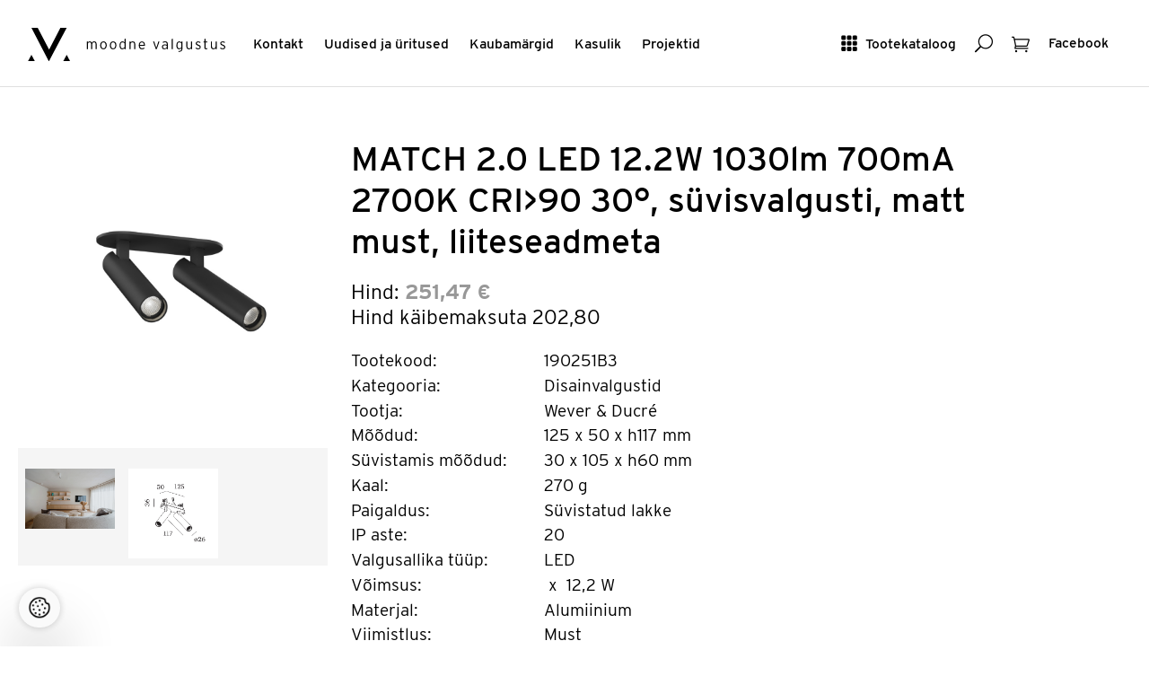

--- FILE ---
content_type: text/html; charset=utf-8
request_url: https://www.valgustus.ee/product/details/726415/230/match-20-led-6w-480lm-2700k-cri90-25-syvisvalgusti-must-liiteseadmeta
body_size: 36600
content:

<!DOCTYPE html>
<html lang="et">
<head>
	<meta http-equiv="Content-Type" content="text/html; charset=utf-8" />

	<meta name="viewport" content="width=device-width, initial-scale=1">
	<meta name="p:domain_verify" content="bf0e7a0e58d02d7c2383ecef05b4f135"/>
	<meta name="msvalidate.01" content="5AEDB4C4BF47B4258821093D85E92EA8" />
	<meta name="facebook-domain-verification" content="dr2sd1mx2wc95uecvxhuqbdgjwoodh" />


	<meta name="keywords" content="disainvalgustid, koduvalgustid, ühiskondlike ruumide valgustid, vannitoavalgustid, välisvalgustid, LED-valgustid, tehnilised ja erivalgustid" />
	
	
	<meta name="description" content="MATCH 2.0 LED 12.2W 1030lm 700mA 2700K CRI&gt;90 30&#176;, s&#252;visvalgusti, matt must, liiteseadmeta (190251B3) Wever & Ducré Disainvalgustid" />
	<title>
		MATCH 2.0 LED 12.2W 1030lm 700mA 2700K CRI&gt;90 30&#176;, s&#252;visvalgusti, matt must, liiteseadmeta
	 ( Wever & Ducré ) | Disainvalgustid | Moodne Valgustus
</title>
	<link href="/assets/style?v=BISANRZmSa0J_tOO_wB0G6XCotLYcMItU928UU4phPA1" rel="stylesheet"/>

		
	
	<!-- Google Tag Manager -->
    
	<script>(function (w, d, s, l, i) {
        w[l] = w[l] || []; w[l].push({
            'gtm.start':

                new Date().getTime(), event: 'gtm.js'
        }); var f = d.getElementsByTagName(s)[0],

            j = d.createElement(s), dl = l != 'dataLayer' ? '&l=' + l : ''; j.async = true; j.src =

                'https://www.googletagmanager.com/gtm.js?id=' + i + dl; f.parentNode.insertBefore(j, f);

    })(window, document, 'script', 'dataLayer', 'GTM-WRQPZDHD');</script>
    
	<!-- End Google Tag Manager -->
	<script type="text/javascript">
		var selectedProductGroup = 230;
	</script>
    <link rel="stylesheet" href="https://use.typekit.net/obt5fxx.css">
</head>
<body>
	<!-- Google Tag Manager (noscript) -->
	<noscript><iframe src="https://www.googletagmanager.com/ns.html?id=GTM-WRQPZDHD" height="0" width="0" style="display:none;visibility:hidden"></iframe></noscript>
	<!-- End Google Tag Manager (noscript) -->
	
	
<div class="site-header box" role="banner" id="site-header">
    <div class="box site page-fluid">
	<div class="site-header-tools">
		<a href="#show-mainmenu" class="btn-text show-mobile btn-toggle-side"><span aria-hidden="true" class="is-icon icon_menu-square_alt2"></span> <span class="btn-text-label">Menüü</span></a>    
		<a href="#show-catalog" class="btn-text hide-mobile btn-toggle-side"><span aria-hidden="true" class="is-icon icon_grid-3x3"></span> <span class="btn-text-label">Tootekataloog</span></a>
		<a href="#show-search" class="btn-text btn-toggle-side"><span aria-hidden="true" class="is-icon icon_search"></span><span class="visuallyhidden">Otsing</span></a>
		
		
		<a href="/basket/" class="btn-text btn-has-badge"><span aria-hidden="true" class="is-icon icon_cart_alt"></span><span class="visuallyhidden">Ostukorv</span><span class="badge" id="basketCount" style="display:none;">0</span></a>

		<a href="https://www.facebook.com/moodnevalgustus/" class="btn-text" target="_blank"><span class="btn-text-label">Facebook</span></a>

	</div>
	<div class="site-header-navis box" role="navigation">
		<a href="/" class="site-logo" rel="home"><img src="/Assets/Images/mv-logo.svg" alt="Moodne Valgustus"></a>

		<ul class="inline-list site-header-navi hide-mobile box" >
			<li><a href="/Contact">Kontakt</a></li>
			<li><a href="/NewsList">Uudised ja üritused</a></li>
			<li><a href="/Brands">Kaubamärgid</a></li>
			<li><a href="/UsefulInfoList">Kasulik </a></li>
			<li><a href="/Gallery">Projektid</a></li>
		</ul>
	</div>
	</div>
</div>

	
	

<div class="site page">
	<div class="row product is-product box" itemscope itemtype="http://schema.org/Product">
		<div class="column">
			
<ul class="box row-blocks">
    <li >
        <a class="btn-modal" rel="ideas" href="https://kataloog.valgustus.ee/Files/ProductFiles/MATCH-2.0-B.jpg" title="MATCH 2.0 LED 12.2W 1030lm 700mA 2700K CRI&gt;90 30&#176;, s&#252;visvalgusti, matt must, liiteseadmeta">
            <img src="https://kataloog.valgustus.ee/Files/ProductFiles/MATCH-2.0-B.jpg" itemprop="image" alt="MATCH 2.0 LED 12.2W 1030lm 700mA 2700K CRI&gt;90 30&#176;, s&#252;visvalgusti, matt must, liiteseadmeta">
        </a>
    </li>
</ul>
<br />
<ul class="box row-blocks">

        <li class="column">
            <a href="https://kataloog.valgustus.ee/Files/ProductFiles/639045099407872285MATCH-2.0.jpg" class="btn-modal" rel="ideas" title="639045099407872285MATCH-2.0.jpg" >
                <img width="100" src="https://kataloog.valgustus.ee/Files/ProductFiles/639045099407872285MATCH-2.0.jpg" alt="639045099407872285MATCH-2.0.jpg" />
            </a>
        </li>

  
        <li class="column">
            <a href="https://kataloog.valgustus.ee/Files/ProductFiles/639045099437646379MATCH 2.0 JOONIS.jpg" class="btn-modal" rel="ideas" title="639045099437646379MATCH 2.0 JOONIS.jpg" >
                <img width="100" src="https://kataloog.valgustus.ee/Files/ProductFiles/639045099437646379MATCH 2.0 JOONIS.jpg" alt="639045099437646379MATCH 2.0 JOONIS.jpg" />
            </a>
        </li>

  
</ul>
		</div>
		<div class="column-2">	
			<div id="productId" style="display: none">726415</div>
			<h1 class="product-title" itemprop="name">MATCH 2.0 LED 12.2W 1030lm 700mA 2700K CRI&gt;90 30&#176;, s&#252;visvalgusti, matt must, liiteseadmeta</h1>
			<div class="product-details " >
				<div class="product-meta">
					Hind:<strong itemprop="price">  251,47 €</strong><br>
					<span class="text-light">Hind käibemaksuta <strong> 202,80</strong></span>
				</div>

				<dl class="data-list box">
				<dt>Tootekood:</dt><dd>190251B3</dd>
					
						<dt>Kategooria:</dt><dd>Disainvalgustid </dd>
					 
					<dt>Tootja:</dt><dd>Wever &amp; Ducr&#233;</dd>
							
					<dt>Mõõdud:</dt><dd> 125 x 50 x h117 mm</dd>
							
					<dt>Süvistamis mõõdud:</dt><dd> 30 x 105 x h60 mm</dd>
					
					<dt>Kaal:</dt><dd>270 g</dd>
					
					<dt>Paigaldus:</dt><dd>S&#252;vistatud lakke&nbsp;</dd>
					
					<dt>IP aste:</dt><dd>20&nbsp;</dd>
					
					<dt>Valgusallika tüüp:</dt><dd>LED</dd>
					 
					<dt>Võimsus:</dt><dd>
					   &nbsp;x&nbsp; 12,2 W&nbsp;
					</dd>
					 
					<dt>Materjal:</dt><dd>Alumiinium&nbsp;</dd>
					
					<dt>Viimistlus:</dt><dd>Must&nbsp;</dd>
					 
					<dt>Tootja koduleht:</dt><dd><a href ="https://www.weverducre.com/en/products/p/match-2.0~70480" target="_blank">https://www.weverducre.com/en/products/p/match-2.0~70480</a> &nbsp;</dd>
					  
				</dl>
	
				<br>
				<div class="box">
				
					<button class="left btn-default btn-text-icon" style="display: none; margin-right:1em" id="removeFromBasket">
						<span class="btn-text-label">eemalda</span><span aria-hidden="true" class="is-icon is-icon icon_close_alt2"></span>
					</button>

					<button class="left btn-default btn-text-icon btn-brand-bg" id="addToBasket">
						<span class="btn-text-label">lisa valituks</span><span aria-hidden="true" class="is-icon icon_check"></span>
					</button>

				
				</div>


			</div>	
		</div>
	</div>
</div>
<br /><br />
<hr />

<div class="site page-fluid">

    <div class="box parent">
        <div class="obj-left">
			
<label for="sort_order" class="visuallyhidden">Sorteeri</label>
<select id="sort_order">
	<option value="name" selected="selected">Nimi</option>
	<option value="price_asc">Odavamad enne</option>
	<option value="price_desc">Kallimad enne</option>
	<option value="product_code">Tootekood</option>
</select>

        </div>
		
		
			<h1 class="page-title">Variatsioonid ja seotud tooted</h1>
		
     
        <a href="#show-deals" class="btn-text btn-toggle-side obj-right"><span aria-hidden="true" class="is-icon icon_gift_alt"></span> <span class="btn-text-label">Soodustooted</span></a>
    </div>
       

	<ul class="box row-masonry images-loading">
		<li class="column-sizer"></li>
		<li class="gutter-sizer"></li>
		
<li class="column">
	<div class="box list-item-box is-product" itemscope itemtype="http://schema.org/Product">
		<a href="/product/details/520738/230/led-liiteseade-700ma-15w-phase-cut-dim" class="list-item-link box">
			<div class="list-item-img-wrapper" >
				<img src="https://kataloog.valgustus.ee/Files/ImgMd/902/90225502.png" itemprop="image" class="list-item-img" alt="Wever & Ducré+LED liiteseade 700mA 15W phase-cut dim
" >
			</div>
			<span class="list-item-details">
				<strong class="list-item-title" data-productid="520738" itemprop="name">LED liiteseade 700mA 15W phase-cut dim
</strong>
				<span class="list-item-price">Hind: <span itemprop="price"> 50,34</span> <span itemprop="priceCurrency">€</span></span>
			</span>
		</a>
		<div class="list-item-actions-box">

			<div class="list-item-actions">
				<a  href="/product/details/520738/230/led-liiteseade-700ma-15w-phase-cut-dim" class="btn-default btn-text-icon"><span class="btn-text-label">Tooteinfo</span>    <span aria-hidden="true" class="is-icon icon_menu"></span></a>
				<button class="btn-default btn-text-icon btn-addtobasket" data-productid="520738"><span class="btn-text-label">Lisa valituks</span> <span aria-hidden="true" class="is-icon icon_check"></span> </button>
				<button class="btn-default btn-text-icon btn-removefrombasket" style="display: none;" data-productid="520738"><span class="btn-text-label">Eemalda </span> <span aria-hidden="true" class="is-icon icon_close_alt2"></span> </button>
			</div>
		</div>
	</div>
</li>
<li class="column">
	<div class="box list-item-box is-product" itemscope itemtype="http://schema.org/Product">
		<a href="/product/details/726417/230/match-20-led-122w-1030lm-700ma-2700k-cri90-30-syvisvalgusti-matt-valge-liiteseadmeta" class="list-item-link box">
			<div class="list-item-img-wrapper" >
				<img src="https://kataloog.valgustus.ee/Files/ImgMd/MAT/MATCH-2.0-W.jpg" itemprop="image" class="list-item-img" alt="Wever & Ducré+MATCH 2.0 LED 12.2W 1030lm 700mA 2700K CRI>90 30°, süvisvalgusti, matt valge, liiteseadmeta" >
			</div>
			<span class="list-item-details">
				<strong class="list-item-title" data-productid="726417" itemprop="name">MATCH 2.0 LED 12.2W 1030lm 700mA 2700K CRI&gt;90 30&#176;, s&#252;visvalgusti, matt valge, liiteseadmeta</strong>
				<span class="list-item-price">Hind: <span itemprop="price"> 251,47</span> <span itemprop="priceCurrency">€</span></span>
			</span>
		</a>
		<div class="list-item-actions-box">

			<div class="list-item-actions">
				<a  href="/product/details/726417/230/match-20-led-122w-1030lm-700ma-2700k-cri90-30-syvisvalgusti-matt-valge-liiteseadmeta" class="btn-default btn-text-icon"><span class="btn-text-label">Tooteinfo</span>    <span aria-hidden="true" class="is-icon icon_menu"></span></a>
				<button class="btn-default btn-text-icon btn-addtobasket" data-productid="726417"><span class="btn-text-label">Lisa valituks</span> <span aria-hidden="true" class="is-icon icon_check"></span> </button>
				<button class="btn-default btn-text-icon btn-removefrombasket" style="display: none;" data-productid="726417"><span class="btn-text-label">Eemalda </span> <span aria-hidden="true" class="is-icon icon_close_alt2"></span> </button>
			</div>
		</div>
	</div>
</li>
<li class="column">
	<div class="box list-item-box is-product" itemscope itemtype="http://schema.org/Product">
		<a href="/product/details/726416/230/match-20-led-122w-1090lm-700ma-3000k-cri90-30-syvisvalgusti-matt-must-liiteseadmeta" class="list-item-link box">
			<div class="list-item-img-wrapper" >
				<img src="https://kataloog.valgustus.ee/Files/ImgMd/639/639045099955773644MATCH-2.0-B.jpg" itemprop="image" class="list-item-img" alt="Wever & Ducré+MATCH 2.0 LED 12.2W 1090lm 700mA 3000K CRI>90 30°, süvisvalgusti, matt must, liiteseadmeta" >
			</div>
			<span class="list-item-details">
				<strong class="list-item-title" data-productid="726416" itemprop="name">MATCH 2.0 LED 12.2W 1090lm 700mA 3000K CRI&gt;90 30&#176;, s&#252;visvalgusti, matt must, liiteseadmeta</strong>
				<span class="list-item-price">Hind: <span itemprop="price"> 251,47</span> <span itemprop="priceCurrency">€</span></span>
			</span>
		</a>
		<div class="list-item-actions-box">

			<div class="list-item-actions">
				<a  href="/product/details/726416/230/match-20-led-122w-1090lm-700ma-3000k-cri90-30-syvisvalgusti-matt-must-liiteseadmeta" class="btn-default btn-text-icon"><span class="btn-text-label">Tooteinfo</span>    <span aria-hidden="true" class="is-icon icon_menu"></span></a>
				<button class="btn-default btn-text-icon btn-addtobasket" data-productid="726416"><span class="btn-text-label">Lisa valituks</span> <span aria-hidden="true" class="is-icon icon_check"></span> </button>
				<button class="btn-default btn-text-icon btn-removefrombasket" style="display: none;" data-productid="726416"><span class="btn-text-label">Eemalda </span> <span aria-hidden="true" class="is-icon icon_close_alt2"></span> </button>
			</div>
		</div>
	</div>
</li>
<li class="column">
	<div class="box list-item-box is-product" itemscope itemtype="http://schema.org/Product">
		<a href="/product/details/726418/230/match-20-led-122w-1090lm-700ma-3000k-cri90-30-syvisvalgusti-matt-valge-liiteseadmeta" class="list-item-link box">
			<div class="list-item-img-wrapper" >
				<img src="https://kataloog.valgustus.ee/Files/ImgMd/639/639045100204427486MATCH-2.0-W.jpg" itemprop="image" class="list-item-img" alt="Wever & Ducré+MATCH 2.0 LED 12.2W 1090lm 700mA 3000K CRI>90 30°, süvisvalgusti, matt valge, liiteseadmeta" >
			</div>
			<span class="list-item-details">
				<strong class="list-item-title" data-productid="726418" itemprop="name">MATCH 2.0 LED 12.2W 1090lm 700mA 3000K CRI&gt;90 30&#176;, s&#252;visvalgusti, matt valge, liiteseadmeta</strong>
				<span class="list-item-price">Hind: <span itemprop="price"> 251,47</span> <span itemprop="priceCurrency">€</span></span>
			</span>
		</a>
		<div class="list-item-actions-box">

			<div class="list-item-actions">
				<a  href="/product/details/726418/230/match-20-led-122w-1090lm-700ma-3000k-cri90-30-syvisvalgusti-matt-valge-liiteseadmeta" class="btn-default btn-text-icon"><span class="btn-text-label">Tooteinfo</span>    <span aria-hidden="true" class="is-icon icon_menu"></span></a>
				<button class="btn-default btn-text-icon btn-addtobasket" data-productid="726418"><span class="btn-text-label">Lisa valituks</span> <span aria-hidden="true" class="is-icon icon_check"></span> </button>
				<button class="btn-default btn-text-icon btn-removefrombasket" style="display: none;" data-productid="726418"><span class="btn-text-label">Eemalda </span> <span aria-hidden="true" class="is-icon icon_close_alt2"></span> </button>
			</div>
		</div>
	</div>
</li>

	</ul>
</div> 

	
<div class="site-footer" role="contentinfo">
<p class="is-text">	
	Meie lehel on näidatud vaid väike osa meie tarnijate tootevalikust.<br> Kogu valikut saate vaadata <a href="/Brands">tarnijate kodulehtedel</a>.<br> Hinnainfo aadressil <a href="mailto:moodne@valgustus.ee">moodne@valgustus.ee</a><br>
</p>
	<a href="#top" class="btn-default btn-icon btn-brand size-l"><span aria-hidden="true" class="arrow_up"></span><span class="visuallyhidden">Scroll to top</span></a>
	<br><br>
	Moodne Valgustus 2015. Rävala pst. 7, 10143, Tel: 667 6670,<br />  e-post: <a href="mailto:moodne@valgustus.ee"> moodne@valgustus.ee </a>
</div>


	
<div class="side-panel" id="show-catalog">
	<button href="#show-catalog" class="btn-text btn-toggle-side">
		<span aria-hidden="true" class="icon_close"></span>
		<span class="visuallyhidden">Sulge</span>
	</button>
	<div class="side-panel-content">
		<ul class="catalog-navi">
			<li><a href="/product/featured">Uued</a></li>
			
			<li class="has-catalog-navi-childs">
				<a href="#" class="btn-toggle-catalog-items">Disainvalgustid</a>
				<ul class="catalog-navi-childs">
					
					<li><a href="/product/index/227" id="group_227" parent="category_219">Lagi &gt; Rippvalgustid</a></li>
					
					<li><a href="/product/index/228" id="group_228" parent="category_219">Lagi &gt; Pinnapealsed</a></li>
					
					<li><a href="/product/index/230" id="group_230" parent="category_219">Lagi &gt; S&#252;visvalgustid</a></li>
					
					<li><a href="/product/index/229" id="group_229" parent="category_219">Sein &gt; Pinnapealsed</a></li>
					
					<li><a href="/product/index/231" id="group_231" parent="category_219">Sein &gt; S&#252;visvalgustid</a></li>
					
					<li><a href="/product/index/232" id="group_232" parent="category_219">P&#245;rand &gt; S&#252;visvalgustid</a></li>
					
					<li><a href="/product/index/235" id="group_235" parent="category_219">P&#245;randavalgustid</a></li>
					
					<li><a href="/product/index/234" id="group_234" parent="category_219">Lauavalgustid</a></li>
					
					<li><a href="/product/index/1338" id="group_1338" parent="category_219">Siinivalgustid 48V</a></li>
					
					<li><a href="/product/index/1339" id="group_1339" parent="category_219">Siinivalgustid 230V</a></li>
					
				</ul>
			</li>
			
			<li class="has-catalog-navi-childs">
				<a href="#" class="btn-toggle-catalog-items">Arhitektuursed valgustid</a>
				<ul class="catalog-navi-childs">
					
					<li><a href="/product/index/246" id="group_246" parent="category_221">Lagi &gt; Rippvalgustid</a></li>
					
					<li><a href="/product/index/248" id="group_248" parent="category_221">Lagi &gt; Pinnapealsed</a></li>
					
					<li><a href="/product/index/247" id="group_247" parent="category_221">Lagi &gt; S&#252;visvalgustid</a></li>
					
					<li><a href="/product/index/252" id="group_252" parent="category_221">Sein &gt; Pinnapealsed</a></li>
					
					<li><a href="/product/index/251" id="group_251" parent="category_221">Siinivalgustid 230V</a></li>
					
					<li><a href="/product/index/1340" id="group_1340" parent="category_221">Siinivalgustid 48V</a></li>
					
					<li><a href="/product/index/1337" id="group_1337" parent="category_221">LED moodulvalgustid</a></li>
					
					<li><a href="/product/index/245" id="group_245" parent="category_221">T&#246;&#246;kohavalgustid</a></li>
					
					<li><a href="/product/index/335" id="group_335" parent="category_221">Pritsmekindlad valgustid</a></li>
					
				</ul>
			</li>
			
			<li class="has-catalog-navi-childs">
				<a href="#" class="btn-toggle-catalog-items">Vannitoavalgustid</a>
				<ul class="catalog-navi-childs">
					
					<li><a href="/product/index/256" id="group_256" parent="category_222">Lagi &gt; Pinnapealsed</a></li>
					
					<li><a href="/product/index/257" id="group_257" parent="category_222">Lagi &gt; S&#252;vistatud</a></li>
					
					<li><a href="/product/index/258" id="group_258" parent="category_222">Sein &gt; Pinnapealsed</a></li>
					
					<li><a href="/product/index/259" id="group_259" parent="category_222">Valgustusega peeglid</a></li>
					
				</ul>
			</li>
			
			<li class="has-catalog-navi-childs">
				<a href="#" class="btn-toggle-catalog-items">V&#228;lisvalgustid</a>
				<ul class="catalog-navi-childs">
					
					<li><a href="/product/index/261" id="group_261" parent="category_223">Pollarvalgustid</a></li>
					
					<li><a href="/product/index/262" id="group_262" parent="category_223">Pargi- ja t&#228;navavalgustid</a></li>
					
					<li><a href="/product/index/263" id="group_263" parent="category_223">Suundvalgustid</a></li>
					
					<li><a href="/product/index/264" id="group_264" parent="category_223">Fassaadivalgustid</a></li>
					
					<li><a href="/product/index/265" id="group_265" parent="category_223">Laevalgustid</a></li>
					
					<li><a href="/product/index/266" id="group_266" parent="category_223">Seinavalgustid</a></li>
					
					<li><a href="/product/index/267" id="group_267" parent="category_223">S&#252;visvalgustid seinas</a></li>
					
					<li><a href="/product/index/268" id="group_268" parent="category_223">S&#252;visvalgustid laes</a></li>
					
					<li><a href="/product/index/269" id="group_269" parent="category_223">S&#252;visvalgustid pinnases</a></li>
					
					<li><a href="/product/index/270" id="group_270" parent="category_223">Teisaldatavad valgustid</a></li>
					
				</ul>
			</li>
			
			<li class="has-catalog-navi-childs">
				<a href="#" class="btn-toggle-catalog-items">Lisad</a>
				<ul class="catalog-navi-childs">
					
					<li><a href="/product/index/271" id="group_271" parent="category_226">230V 3F siinid ja detailid</a></li>
					
					<li><a href="/product/index/1341" id="group_1341" parent="category_226">48V siinid ja detailid</a></li>
					
					<li><a href="/product/index/273" id="group_273" parent="category_226">LED liiteseadmed</a></li>
					
					<li><a href="/product/index/284" id="group_284" parent="category_226">LED ribad</a></li>
					
					<li><a href="/product/index/329" id="group_329" parent="category_226">LED alusprofiilid</a></li>
					
					<li><a href="/product/index/333" id="group_333" parent="category_226">Lambid</a></li>
					
				</ul>
			</li>
			
		</ul>
	</div>
</div> 
<div class="side-panel" id="show-search">
	<button href="#show-search" class="btn-text btn-toggle-side">
		<span aria-hidden="true" class="icon_close"></span>
		<span class="visuallyhidden">Sulge</span>
	</button>
	<div class="side-panel-content">
		<div class="tabs">
			<div class="tabs-header box">
				<a href="#tab-search-adv" class="btn-tab-select btn-default btn-text-icon selected"><span class="btn-text-label">Täpsem otsing</span>  <span aria-hidden="true" class="is-icon arrow_carrot-down"></span></a>
				<a href="#tab-search-dimensions" class="btn-tab-select btn-default btn-text-icon "><span class="btn-text-label">Mõõdud</span>  <span aria-hidden="true" class="is-icon arrow_carrot-down"></span></a>
			</div>
			<form action="/Product/Search" id="frmExtendedSearch" method="get">
			<div class="tabs-contents">
				<div class="tabs-content selected" id="tab-search-adv">
					<fieldset class="inputs box inputs-on-dark">
					    <p class="inputs-box box">
							<label for="ProductCode">Tootekood</label>
							<input class="input wif" id="ProductCode" name="ProductCode" type="text" value="" />
						</p>
						<p class="inputs-box box">
							<label for="Description">Tootekirjeldus</label>
							<input class="input wif" id="Description" name="Description" type="text" value="" />
						</p>
						<p class="inputs-box box">
							<label for="Supplier">Tootja nimi</label>
							<td><select class="input js-select2" id="sidepanel-supplier" multiple="multiple" name="Supplier"><option value="">Vali k&#245;ik</option>
<option value="Ledvance">   Ledvance</option>
<option value="Liralighting"> Liralighting</option>
<option value="PRO"> PRO</option>
<option value="Artinox">Artinox</option>
<option value="ASTRO">ASTRO</option>
<option value="Atelier Areti">Atelier Areti</option>
<option value="Axolight">Axolight</option>
<option value="Benito">Benito</option>
<option value="Bomma">Bomma</option>
<option value="Bover">Bover</option>
<option value="Brokis">Brokis</option>
<option value="CINI&amp;NILS">CINI&amp;NILS</option>
<option value="Diomede">Diomede</option>
<option value="EGLO">EGLO</option>
<option value="FLOS Outdoor">FLOS Outdoor</option>
<option value="FontanaArte">FontanaArte</option>
<option value="Graypants">Graypants</option>
<option value="Halla">Halla</option>
<option value="IGUZZINI">IGUZZINI</option>
<option value="Ilti Luce">Ilti Luce</option>
<option value="Iluxion">Iluxion</option>
<option value="IVELA">IVELA</option>
<option value="Kdln">Kdln</option>
<option value="Lodes">Lodes</option>
<option value="Lombardo">Lombardo</option>
<option value="Luceplan">Luceplan</option>
<option value="Lucis">Lucis</option>
<option value="LYFA">LYFA</option>
<option value="Masiero">Masiero</option>
<option value="Modular">Modular</option>
<option value="MOVA">MOVA</option>
<option value="MV">MV</option>
<option value="Nemo">Nemo</option>
<option value="Nexia">Nexia</option>
<option value="O/M Light">O/M Light</option>
<option value="Panzeri">Panzeri</option>
<option value="Rakumba">Rakumba</option>
<option value="Reggiani">Reggiani</option>
<option value="Relco">Relco</option>
<option value="Robin">Robin</option>
<option value="Schwung Home">Schwung Home</option>
<option value="Secto Design">Secto Design</option>
<option value="Seyvaa">Seyvaa</option>
<option value="Simes">Simes</option>
<option value="SL">SL</option>
<option value="Slamp">Slamp</option>
<option value="TPM">TPM</option>
<option value="Tridonic">Tridonic</option>
<option value="Vibia">Vibia</option>
<option value="Vibia Lighting Toolkit">Vibia Lighting Toolkit</option>
<option value="Wästberg">W&#228;stberg</option>
<option value="Wever &amp; Ducré">Wever &amp; Ducr&#233;</option>
<option value="XAL">XAL</option>
</select></td>
						</p>
						<p class="inputs-box box">
							<label for="ShowOnlyMainProducts">Ainult põhitooted</label>
							<td><input data-val="true" data-val-required="The ShowOnlyMainProducts field is required." id="ShowOnlyMainProducts" name="ShowOnlyMainProducts" type="checkbox" value="true" /><input name="ShowOnlyMainProducts" type="hidden" value="false" /></td>
						</p>
						<p class="inputs-box box">
							<label for="PriceFrom">Hind</label>
							<input class="input input-half" data-val="true" data-val-lessthanorequaltoifnotnull="Hinna alammäär on ülemmäärast suurem" data-val-lessthanorequaltoifnotnull-dependentproperty="PriceTo" data-val-number="The field PriceFrom must be a number." id="PriceFrom" name="PriceFrom" type="text" value="" />
							<span class="input-half-sep"> -</span>
							<label for="PriceTo" class="visuallyhidden">Hind kuni</label>
							<input class="input input-half" data-val="true" data-val-number="The field PriceTo must be a number." id="PriceTo" name="PriceTo" type="text" value="" />
						</p>
						<p class="inputs-box box">
							<label for="mounting">Paigaldus</label>
							<select class="input" data-val="true" data-val-number="The field mounting must be a number." id="mounting" name="mounting"><option value="">N&#228;ita k&#245;ik</option>
<option value="203">V&#228;lisvalgusti postil</option>
<option value="26">Teisaldatav</option>
<option value="137">S&#252;vistatud p&#245;randasse/ pinnasesse</option>
<option value="135">S&#252;vistatud lakke</option>
<option value="136">S&#252;vistatud seina</option>
<option value="134">Laes (pinnapealne)</option>
<option value="25">Riputatud</option>
<option value="138">Seinal</option>
<option value="279">Siinil</option>
</select>
						</p>
						<p class="inputs-box box">
							<label for="LightSourceType">Valgusallika tüüp</label>
							<select class="input" data-val="true" data-val-number="The field LightSourceType must be a number." id="LightSourceType" name="LightSourceType"><option value="">N&#228;ita k&#245;ik</option>
<option value="124">Vahetatav/LED</option>
<option value="140">Vahetatav/LED</option>
<option value="23">LED</option>
</select>
						</p>
						<p class="inputs-box box">
							<label for="productfinish">Viimistlus</label>
							<select class="input" data-val="true" data-val-number="The field productfinish must be a number." id="productfinish" name="productfinish"><option value="">N&#228;ita k&#245;ik</option>
<option value="31">Valge</option>
<option value="143">Must</option>
<option value="144">Hall</option>
<option value="145">Anodiseeritud alumiinium</option>
<option value="323">Kuldne</option>
<option value="286">Roostevaba</option>
<option value="207">Alumiiniumv&#228;rv</option>
<option value="187">Matt nikkel</option>
<option value="146">Kroom</option>
<option value="147">Messing</option>
<option value="188">Antratsiit</option>
<option value="192">Roheline</option>
<option value="193">Oranzh</option>
<option value="194">Punane</option>
<option value="195">Roosa</option>
<option value="196">Sinine</option>
<option value="197">Klaar</option>
<option value="324">Titaan</option>
<option value="325">Pronks</option>
<option value="334">Pruun</option>
<option value="336">Kollane</option>
<option value="337">Vask</option>
</select>
						</p>
						<p class="inputs-box box">
							<label for="IPFrom">IP-aste</label>
							<span class="field-validation-valid" data-valmsg-for="IPFrom" data-valmsg-replace="true"></span>
							<select class="input input-half" data-val="true" data-val-lessthanorequaltoifnotnull="IP astme alammäär on ülemmäärast suurem" data-val-lessthanorequaltoifnotnull-dependentproperty="IPTo" data-val-number="The field IPFrom must be a number." id="IPFrom" name="IPFrom"><option value="">MIN</option>
<option value="20">20</option>
<option value="21">21</option>
<option value="23">23</option>
<option value="40">40</option>
<option value="42">42</option>
<option value="43">43</option>
<option value="44">44</option>
<option value="53">53</option>
<option value="54">54</option>
<option value="55">55</option>
<option value="65">65</option>
<option value="66">66</option>
<option value="67">67</option>
<option value="68">68</option>
</select>
							<span class="input-half-sep"> -</span>
							<label for="IPTo" class="visuallyhidden">IP-aste kuni</label>
							<select class="input input-half" data-val="true" data-val-number="The field IPTo must be a number." id="IPTo" name="IPTo"><option value="">MAX</option>
<option value="68">68</option>
<option value="67">67</option>
<option value="66">66</option>
<option value="65">65</option>
<option value="55">55</option>
<option value="54">54</option>
<option value="53">53</option>
<option value="44">44</option>
<option value="43">43</option>
<option value="42">42</option>
<option value="40">40</option>
<option value="23">23</option>
<option value="21">21</option>
<option value="20">20</option>
</select>
						</p>
						<p class="inputs-box box">
							<input class="btn-default btn-brand btn-submit" type="submit" name="search" id="btnSubmitExtendedSearch" value="Otsi">
						</p>
					</fieldset>
				</div>
				<div class="tabs-content" id="tab-search-dimensions">
					<fieldset class="inputs box inputs-on-dark">
						<p class="inputs-box box">
							<label for="DiameterFrom"> Diameeter</label>
							<input class="input input-half" data-val="true" data-val-lessthanorequaltoifnotnull="Diameetri alammäär on ülemmäärast suurem" data-val-lessthanorequaltoifnotnull-dependentproperty="DiameterTo" data-val-number="The field DiameterFrom must be a number." id="DiameterFrom" name="DiameterFrom" type="text" value="" />
							<span class="input-half-sep"> -</span>
							<input class="input input-half" data-val="true" data-val-number="The field DiameterTo must be a number." id="DiameterTo" name="DiameterTo" type="text" value="" />
						</p>

						<p class="inputs-box box">
							<label for="CutoutHeightFrom"> Süvistamisava kõrgus</label>
							<input class="input input-half" data-val="true" data-val-lessthanorequaltoifnotnull="Süvistamisava kõrguse alammäär on ülemmäärast suurem" data-val-lessthanorequaltoifnotnull-dependentproperty="CutoutHeightTo" data-val-number="The field CutoutHeightFrom must be a number." id="CutoutHeightFrom" name="CutoutHeightFrom" type="text" value="" />
							<span class="input-half-sep"> -</span>
							<input class="input input-half" data-val="true" data-val-number="The field CutoutHeightTo must be a number." id="CutoutHeightTo" name="CutoutHeightTo" type="text" value="" />
						</p>

						<p class="inputs-box box">
							<label for="CutoutDiameterFrom"> Süvistamisava diam.</label>
							<input class="input input-half" data-val="true" data-val-lessthanorequaltoifnotnull="Süvistamisava diameetri alammäär on ülemmäärast suurem" data-val-lessthanorequaltoifnotnull-dependentproperty="CutoutDiameterTo" data-val-number="The field CutoutDiameterFrom must be a number." id="CutoutDiameterFrom" name="CutoutDiameterFrom" type="text" value="" />
							<span class="input-half-sep"> -</span>
							<input class="input input-half" data-val="true" data-val-number="The field CutoutDiameterTo must be a number." id="CutoutDiameterTo" name="CutoutDiameterTo" type="text" value="" />
						</p>

						<p class="inputs-box box">
							<label for="WidthFrom"> Laius x</label>
							<input class="input input-half" data-val="true" data-val-lessthanorequaltoifnotnull="Laiuse alammäär on ülemmäärast suurem" data-val-lessthanorequaltoifnotnull-dependentproperty="WidthTo" data-val-number="The field WidthFrom must be a number." id="WidthFrom" name="WidthFrom" type="text" value="" />
							<span class="input-half-sep"> -</span>
							<input class="input input-half" data-val="true" data-val-number="The field WidthTo must be a number." id="WidthTo" name="WidthTo" type="text" value="" />
						</p>

						<p class="inputs-box box">
							<label for="LengthFrom">Pikkus y</label>
							<input class="input input-half" data-val="true" data-val-lessthanorequaltoifnotnull="Pikkuse alammäär on ülemmäärast suurem" data-val-lessthanorequaltoifnotnull-dependentproperty="LengthTo" data-val-number="The field LengthFrom must be a number." id="LengthFrom" name="LengthFrom" type="text" value="" />
							<span class="input-half-sep"> -</span>
							<input class="input input-half" data-val="true" data-val-number="The field LengthTo must be a number." id="LengthTo" name="LengthTo" type="text" value="" />
						</p>

						<p class="inputs-box box">
							<label for="HeightFrom"> Kõrgus z</label>
							<input class="input input-half" data-val="true" data-val-lessthanorequaltoifnotnull="Kõrguse alammäär on ülemmäärast suurem" data-val-lessthanorequaltoifnotnull-dependentproperty="HeightTo" data-val-number="The field HeightFrom must be a number." id="HeightFrom" name="HeightFrom" type="text" value="" />
							<span class="input-half-sep"> -</span>
							<input class="input input-half" data-val="true" data-val-number="The field HeightTo must be a number." id="HeightTo" name="HeightTo" type="text" value="" />
						</p>

						<p class="inputs-box box">
							<input class="btn-default btn-brand btn-submit" type="submit" name="search" id="btnSubmitDiameterSearch" value="Otsi">
						</p>
					</fieldset>
				</div>
			</div>
			</form>
		</div>
	</div>
</div> 
	
	<div class="side-panel" id="show-deals">
		<button href="#show-deals" class="btn-text btn-toggle-side">
			<span aria-hidden="true" class="icon_close"></span>
			<span class="visuallyhidden">Sulge</span>
		</button>
		<div class="side-panel-content side-panel-content-text">
			<h2>Soodustooted</h2>
		
			<ul>
				<li><a href='/Offer/Sales/fe9c62a1-cd6c-4a41-8928-f025da705e79'>Soodus:&nbsp;rippvalgustid</a></li>
				<li><a href='/Offer/Sales/09abb17d-7625-4b21-8b18-a791048eda87'>Soodus:&nbsp;laevalgustid</a></li>
				<li><a href='/Offer/Sales/20eb05d5-8d2f-4949-aae9-d0557c580754'>Soodus:&nbsp;seinavalgustid</a></li>
				<li><a href='/Offer/Sales/b15d722f-d10e-4351-9b14-e86725fd2e42'>Soodus:&nbsp;lakke süvistatud</a></li>
				<li><a href='/Offer/Sales/10db8a21-4e67-422d-8f6e-8338f54d732a'>Soodus:&nbsp;välisvalgustid</a></li>
				<li><a href='/Offer/Sales/8ebd015f-3032-4c4f-8567-dcce8bb32ef8'>Soodus:&nbsp;Astro valik -70%</a></li>
				<li><a href='/Offer/Sales/38edffec-c52d-40a3-aa91-aaf3bfabff36'>Soodus:&nbsp;W&D kuni -40%</a></li>
				
			</ul>

  </div>
	</div>
	
	<div class="side-panel" id="show-mainmenu">
	<button href="#show-mainmenu" class="btn-text btn-toggle-side">
		<span aria-hidden="true" class="icon_close"></span>
		<span class="visuallyhidden">Sulge</span>
	</button>
		<div class="side-panel-content side-panel-content-text"> 
			<ul>
				<li><a href="/Contact">Kontakt</a></li>
				<li><a href="/NewsList">Uudised ja üritused</a></li>
				<li><a href="/Brands">Kaubamärgid</a></li>
				<li><a href="/UsefulInfoList">Kasulik </a></li>
				<li><a href="/Gallery">Projektid</a></li>
				<li><a href="#show-catalog" class="btn-toggle-me">Tootekataloog</a></li>
			</ul> 
		</div>
</div>
	<script type="text/javascript" src='/assets/mvclient?v=wRnJmUFrsaCq9aYrTQpKgmh9hVJA2jwRq2kBn5RtTt41'></script>
	
</body>
</html>
